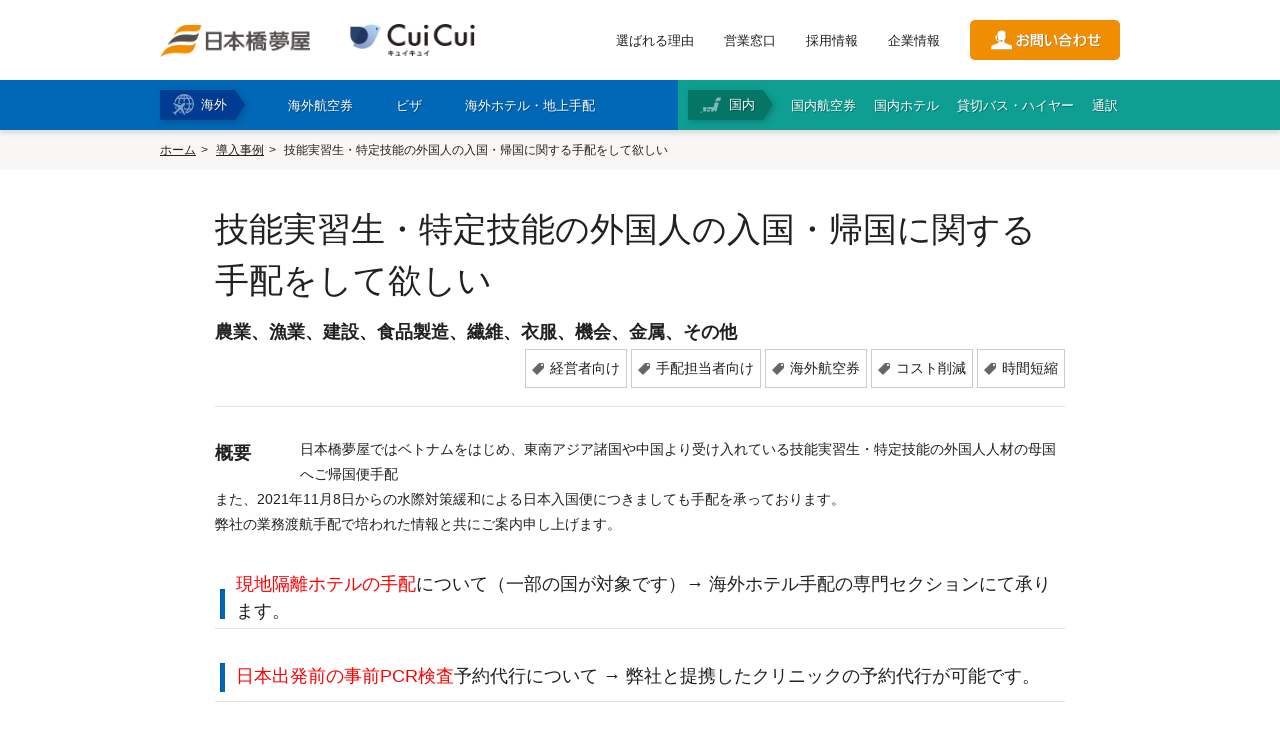

--- FILE ---
content_type: text/html
request_url: https://www.tokutenryoko.com/casestudy/detail/17
body_size: 11268
content:
  <!DOCTYPE html>
<!--[if lt IE 7 ]> <html lang="ja" class="ie6 ielt8"> <![endif]-->
<!--[if IE 7 ]>    <html lang="ja" class="ie7 ielt8"> <![endif]-->
<!--[if IE 8 ]>    <html lang="ja" class="ie8"> <![endif]-->
<!--[if (gte IE 9)|!(IE)]><!-->
<html lang="ja">
<!--<![endif]-->

<head>
  <meta charset="UTF-8">

<head>
  <!-- ここにGTMのheadタグ用スクリプトを貼り付け -->
  <script>
    (function(w,d,s,l,i){w[l]=w[l]||[];w[l].push({'gtm.start':
    new Date().getTime(),event:'gtm.js'});var f=d.getElementsByTagName(s)[0],
    j=d.createElement(s),dl=l!='dataLayer'?'&l='+l:'';j.async=true;j.src=
    'https://www.googletagmanager.com/gtm.js?id='+i+dl;f.parentNode.insertBefore(j,f);
    })(window,document,'script','dataLayer','GTM-5HX9V2L');
  </script>




  <meta name="viewport" content="width=1024">  <meta http-equiv="X-UA-Compatible" content="IE=edge">
  <meta name="description" content="日本橋夢屋ではベトナムをはじめ、東南アジア諸国や中国より受け入れている外国人技能実習生の母国へご帰国手配も手配させていただいております。">
  <meta name="keywords" content="外国人技能実習生、技能実習生、ベトナム、中国、日本橋夢屋、航空券、国際線、特定技能、水際対策、PCR検査、陰性証明">
  <meta name="format-detection" content="telephone=no">

  <!--Facebook -->
      <meta property="og:type" content="article">
    <meta property="og:title" content="技能実習生・特定技能の外国人の入国・帰国に関する手配をして欲しい | 日本橋夢屋">
  <meta property="og:url" content="https://www.tokutenryoko.com/casestudy/detail/17">
  <meta property="og:image" content="https://www.tokutenryoko.com/common/img/thumb_fb.jpg">
  <meta property="og:description" content="日本橋夢屋ではベトナムをはじめ、東南アジア諸国や中国より受け入れている外国人技能実習生の母国へご帰国手配も手配させていただいております。">
  <meta property="og:site_name" content="株式会社日本橋夢屋">
  <!--end -->

  <title>
    技能実習生・特定技能の外国人の入国・帰国に関する手配をして欲しい | 日本橋夢屋  </title>
  <link href="/common/css/common.css" rel="stylesheet" media="all">
  <link href="/common/css/style.css" rel="stylesheet" media="all">
  <link href="/casestudy/css/style.css" rel="stylesheet" media="all">  <script src="//ajax.googleapis.com/ajax/libs/jquery/1.8.3/jquery.min.js"></script>
  <!--<script src="/common/js/lib/jquery.neumenu.js"></script>-->
  <script src="/common/js/app.js"></script>
  <!--[if lt IE 9]><script src="/common/js/lib/html5shiv-printshiv.js"></script><![endif]-->
  <script src="/common/js/lib/jquery.neumenu.js"></script>
  <script type="text/javascript" src="//webfont.fontplus.jp/accessor/script/fontplus.js?AoLijhqMriI%3D&aa=1" charset="utf-8"></script>
  <link rel="shortcut icon" href="/common/img/favicon.ico">

<!-- Google Analytics -->
  <script>
    (function(i, s, o, g, r, a, m) {
      i['GoogleAnalyticsObject'] = r;
      i[r] = i[r] || function() {
        (i[r].q = i[r].q || []).push(arguments)
      }, i[r].l = 1 * new Date();
      a = s.createElement(o),
        m = s.getElementsByTagName(o)[0];
      a.async = 1;
      a.src = g;
      m.parentNode.insertBefore(a, m)
    })(window, document, 'script', '//www.google-analytics.com/analytics.js', 'ga');

    ga('create', 'UA-38653308-1', 'auto', {
      'siteSpeedSampleRate': 10
    });
    ga('send', 'pageview');
  </script>
<!-- End Google Analytics -->

  <!-- Google tag (gtag.js) -->
<script async src="https://www.googletagmanager.com/gtag/js?id=G-PVF6MDQC64"></script>
<script>
  window.dataLayer = window.dataLayer || [];
  function gtag(){dataLayer.push(arguments);}
  gtag('js', new Date());

  gtag('config', 'G-PVF6MDQC64');
</script>

  <script type="text/javascript">
    if (document.referrer.match(/google\.(com|co\.jp)/gi) && document.referrer.match(/cd/gi)) {
      var myString = document.referrer;
      var r = myString.match(/cd=(.*?)&/);
      var rank = parseInt(r[1]);
      var kw = myString.match(/q=(.*?)&/);
      if (kw[1].length > 0) {
        var keyWord = decodeURI(kw[1]);
      } else {
        keyWord = "(not provided)";
      }

      var p = document.location.pathname;
      ga('send', 'event', 'RankTracker', keyWord, p, rank, true);
    }
  </script>
</head>

<body id="casestudy-detail">

<!-- Google Tag Manager (noscript) -->
<noscript>
  <iframe src="https://www.googletagmanager.com/ns.html?id=GTM-5HX9V2L"
  height="0" width="0" style="display:none;visibility:hidden"></iframe>
</noscript>
<!-- End Google Tag Manager (noscript) -->


  <div id="fb-root"></div>
  <script>
    (function(d, s, id) {
      var js, fjs = d.getElementsByTagName(s)[0];
      if (d.getElementById(id)) return;
      js = d.createElement(s);
      js.id = id;
      js.async = true;
      js.src = "//connect.facebook.net/ja_JP/sdk.js#xfbml=1&version=v2.3";
      fjs.parentNode.insertBefore(js, fjs);
    }(document, 'script', 'facebook-jssdk'));
  </script>

  
  <header class="head">
    <div class="head__cont">
      <div class="head__contInner">
        <div class="head__logoWrap">
          <h1 class="head__logo"><a href="/"><img src="/common/img/logo.png" alt="" width="150"></a></h1>
          <p class="head__logo"><a href="https://www.nyytour.com/" target="_blank"><img src="/common/img/cui_cui_logo_270_70.png" alt="" width="125"></a></p>
        </div>
        <div class="head__linkWrap">
                      <ul class="head__utility">
              <li><a href="/reason/">選ばれる理由</a></li>
              <li><a href="/location/">営業窓口</a></li>
              <li><a href="/company/recruit/">採用情報</a></li>
              <li><a href="/company/">企業情報</a></li>
            </ul>
                    <p class="head__btnContact"><a href="/contact/"><img src="/common/img/btn_contact.png" alt="お問い合わせ" width="150"></a></p>
        </div>
        <div class="head__menuBtn">
          <span class="head__menuBtnBar"></span>
          <span class="head__menuBtnBar"></span>
          <span class="head__menuBtnBar"></span>
          <span class="head__menuBtnTxt -menu">MENU</span>
          <span class="head__menuBtnTxt -close">CLOSE</span>
        </div>
      </div>
    </div>
    <div class="head__menu">
      <div class="head__menuInner">
        <div class="head__menuCont -overseas">
          <h2 class="head__menuTtl">海外</h2>
          <ul class="head__menuNav">
            <li class="abroad"><a href="/service/airticket/"><span>海外航空券</span></a></li>
            <li class="abroad" id="btn-visa">
              <a href="/service/visa/"><span>ビザ</span></a>
              <div class="visa-select-list-wrap" id="navi-visa">
                <div class="visa-select-list">
                  <div class="fbox">
                    <div class="visa-select-box">
	<p class="visa-select-sttl">アジア</p>
	<ul>
		<li>■<a href="/service/visa/2">インド</a></li>
		<li>・<a href="/service/visa/3">業務・商用ビザ</a></li>
		<li>・<a href="/service/visa/133">長期就労ビザ</a></li>
		<li>・<a href="/service/visa/155">就労者家族ビザ</a></li>
    <li>・<a href="/service/visa/180">e-VISA（オンラインビザ）</a></li>
		<li>■<a href="/service/visa/4">インドネシア</a></li>
    <li>・<a href="/service/visa/73">e-VOA（到着時訪問ビザ）</a></li>
		<li>■<a href="/service/visa/71">韓国</a></li>
		<li>・<a href="/service/visa/141">短期訪問ビザ（C-3-1）</a></li>
		<li>・<a href="/service/visa/143">一般商用ビザ（C-3-4）</a></li>
		<li>・<a href="/service/visa/146">短期就業ビザ（C-4）</a></li>
		<li>・<a href="/service/visa/150">韓国語研修ビザ（D-4-1）</a></li>
		<li>・<a href="/service/visa/153">駐在ビザ（D-7）</a></li>
		<li>・<a href="/service/visa/171">企業投資ビザ（D-8）</a></li>
    <li>・<a href="/service/visa/185">同伴家族ビザ（F-3）</a></li>
    <li>・<a href="/service/visa/186">K-ETA（電子渡航認証）</a></li>
		<li>■<a href="/service/visa/6">カンボジア</a></li>
		<li>・<a href="/service/visa/156">業務・商用ビザ</a></li>
    <li>・<a href="/service/visa/181">e-VISA（オンラインビザ）</a></li>
		<li>■<a href="/service/visa/42">シンガポール</a></li>
		<li>・<a href="/service/visa/157">入国ビザ</a></li>
		<li>■<a href="/service/visa/8">スリランカ</a></li>
		<li>・<a href="/service/visa/136">訪問ビザ</a></li>
    <li>・<a href="/service/visa/184">ETA（電子渡航認証）</a></li>
		<li>■<a href="/service/visa/12">タイ</a></li>
		<li>・<a href="/service/visa/14">ビジネス訪問ビザ</a></li>
    <li>・<a href="/service/visa/74">就労ビザ</a></li>
    <li>・<a href="/service/visa/152">就労者家族ビザ</a></li>
    <li>・<a href="/service/visa/182">留学ビザ</a></li>
    <li>・<a href="/service/visa/183">DTVビザ</a></li>
		<li>■<a href="/service/visa/72">台湾</a></li>
		<li>・<a href="/service/visa/142">停留ビザ（業務）</a></li>
		<li>・<a href="/service/visa/151">居留ビザ（雇用・投資）</a></li>
		<li>■<a href="/service/visa/9">中国</a></li>
		<li>・<a href="/service/visa/10">交流・訪問・視察ビザ（F）</a></li>
		<li>・<a href="/service/visa/11">商業・貿易ビザ（M）</a></li>
		<li>・<a href="/service/visa/65">就労ビザ（Z）</a></li>
		<li>・<a href="/service/visa/131">随行家族ビザ（S1/S2）</a></li>
		<li>・<a href="/service/visa/148">長期留学ビザ（X1）</a></li>
		<li>・<a href="/service/visa/149">アポスティーユ（外務省証明）</a></li>
		<li>■<a href="/service/visa/48">ネパールビザ</a></li>
		<li>■<a href="/service/visa/15">パキスタン</a></li>
    <li>・<a href="/service/visa/187">e-VISA（オンラインビザ）</a></li>
		<li>■<a href="/service/visa/16">バングラデシュビザ</a></li>
    <li>■<a href="/service/visa/51">フィリピン</a></li>
		<li>・<a href="/service/visa/175">e-VISA（オンラインビザ）</a></li>
		<li>■<a href="/service/visa/88">ブルネイ</a></li>
		<li>■<a href="/service/visa/18">ベトナム</a></li>
		<li>・<a href="/service/visa/145">企業訪問・業務ビザ（DN）</a></li>
		<li>・<a href="/service/visa/147">就労ビザ（LD）</a></li>
    <li>・<a href="/service/visa/160">家族帯同ビザ（TT）</a></li>
    <li>・<a href="/service/visa/170">e-VISA（オンラインビザ）</a></li>
    <li>・<a href="/service/visa/179">書類認証（大使館証明）</a></li>
		<li>■<a href="/service/visa/86">香港</a></li>
		<li>■<a href="/service/visa/56">マレーシア</a></li>
		<li>・<a href="/service/visa/132">e-VISA（オンラインビザ）</a></li>
		<li>・<a href="/service/visa/19">ミャンマービザ（大使館）</a></li>
		<li>・<a href="/service/visa/135">ミャンマー eVISA</a></li>
    <li>■<a href="/service/visa/174">モルディブビザ</a></li>
		<li>■<a href="/service/visa/57">モンゴルビザ</a></li>
		<li>■<a href="/service/visa/59">ラオス</a></li>
	</ul>
</div>

<div class="visa-select-box">
	<p class="visa-select-sttl">中東</p>
	<ul>
		<li>・<a href="/service/visa/21">アラブ首長国連邦ビザ</a></li>
		<li>・<a href="/service/visa/82">イエメンビザ</a></li>
		<li>・<a href="/service/visa/24">イスラエルビザ</a></li>
		<li>・<a href="/service/visa/25">イラクビザ</a></li>
		<li>・<a href="/service/visa/26">イランビザ</a></li>
		<li>・<a href="/service/visa/29">オマーンビザ</a></li>
		<li>・<a href="/service/visa/31">カタールビザ</a></li>
		<li>・<a href="/service/visa/36">クウェートビザ</a></li>
		<li>・<a href="/service/visa/7">サウジアラビアビザ</a></li>
		<li>・<a href="/service/visa/79">トルコビザ</a></li>
		<li>・<a href="/service/visa/50">バーレーンビザ</a></li>
		<li>・<a href="/service/visa/58">ヨルダンビザ</a></li>
		<li>・<a href="/service/visa/63">レバノンビザ</a></li>
	</ul>
  <p class="visa-select-sttl subnav-europe">欧州</p>
  <ul>
    <li>・<a href="/service/visa/110">アイスランドビザ</a></li>
    <li>・<a href="/service/visa/169">アイルランドビザ</a></li>
    <li>・<a href="/service/visa/164">アゼルバイジャンビザ</a></li>
    <li>・<a href="/service/visa/165">アルメニアビザ</a></li>
    <li>・<a href="/service/visa/107">イタリアビザ</a></li>
    <li>・<a href="/service/visa/102">ウクライナビザ</a></li>
    <li>・<a href="/service/visa/27">ウズベキスタンビザ</a></li>
    <li>■<a href="/service/visa/104">英国 ETA/ビザ情報</a></li>
    <li>・<a href="/service/visa/177">英国 ETA申請</a></li>
    <li>・<a href="/service/visa/109">エストニアビザ</a></li>
    <li>・<a href="/service/visa/111">オランダビザ</a></li>
    <li>・<a href="/service/visa/67">オーストリアビザ</a></li>
    <li>・<a href="/service/visa/30">カザフスタンビザ</a></li>
    <li>・<a href="/service/visa/112">ギリシャビザ</a></li>
    <li>・<a href="/service/visa/89">キルギスビザ</a></li>
    <li>・<a href="/service/visa/105">クロアチアビザ</a></li>
    <li>・<a href="/service/visa/130">ジョージアビザ</a></li>
    <li>・<a href="/service/visa/113">スイスビザ</a></li>
    <li>・<a href="/service/visa/114">スウェーデンビザ</a></li>
    <li>・<a href="/service/visa/115">スペインビザ</a></li>
    <li>・<a href="/service/visa/116">スロバキアビザ</a></li>
    <li>・<a href="/service/visa/117">スロベニアビザ</a></li>
    <li>・<a href="/service/visa/172">セルビアビザ</a></li>
    <li>・<a href="/service/visa/75">タジキスタンビザ</a></li>
    <li>・<a href="/service/visa/46">チェコビザ</a></li>
    <li>・<a href="/service/visa/118">デンマークビザ</a></li>
    <li>・<a href="/service/visa/119">ドイツビザ</a></li>
    <li>・<a href="/service/visa/77">トルクメニスタンビザ</a></li>
    <li>・<a href="/service/visa/120">ノルウェービザ</a></li>
    <li>・<a href="/service/visa/121">ハンガリービザ</a></li>
    <li>・<a href="/service/visa/122">フィンランドビザ</a></li>
    <li>・<a href="/service/visa/106">フランスビザ</a></li>
    <li>・<a href="/service/visa/168">ブルガリアビザ</a></li>
    <li>・<a href="/service/visa/53">ベラルーシビザ</a></li>
    <li>・<a href="/service/visa/124">ベルギービザ</a></li>
    <li>・<a href="/service/visa/125">ポルトガルビザ</a></li>
    <li>・<a href="/service/visa/68">ポーランド</a></li>
    <li>・<a href="/service/visa/127">マルタビザ</a></li>
    <li>・<a href="/service/visa/60">ラトビアビザ</a></li>
    <li>・<a href="/service/visa/61">リトアニアビザ</a></li>
    <li>・<a href="/service/visa/128">リヒテンシュタインビザ</a></li>
    <li>・<a href="/service/visa/129">ルクセンブルクビザ</a></li>
    <li>・<a href="/service/visa/176">ルーマニアビザ</a></li>
    <li>・<a href="/service/visa/20">ロシアビザ</a></li>
  </ul>
</div>

<div class="subnav-colwrap fbox">
  <div class="visa-select-box col2-list">
    <p class="visa-select-sttl">アフリカ</p>
    <ul class="subnav-colwrap-collist">
      <li>・<a href="/service/visa/22">アルジェリアビザ</a></li>
      <li>・<a href="/service/visa/23">アンゴラビザ</a></li>
      <li>・<a href="/service/visa/35">ウガンダビザ</a></li>
      <li>・<a href="/service/visa/28">エジプトビザ</a></li>
      <li>・<a href="/service/visa/37">エチオピアビザ</a></li>
      <li>・<a href="/service/visa/163">エリトリアビザ</a></li>
      <li>・<a href="/service/visa/32">ガボンビザ</a></li>
      <li>・<a href="/service/visa/99">カメルーンビザ</a></li>
      <li>・<a href="/service/visa/33">ガーナビザ</a></li>
      <li>・<a href="/service/visa/139">ギニアビザ</a></li>
      <li>・<a href="/service/visa/39">ケニアビザ（大使館）</a></li>
      <li>・<a href="/service/visa/137">ケニア（eVISA）</a></li>
      <li>・<a href="/service/visa/40">コモロビザ</a></li>
      <li>・<a href="/service/visa/41">コンゴ共和国ビザ</a></li>
      <li>・<a href="/service/visa/66">コンゴ民主共和国ビザ</a></li>
      <li>・<a href="/service/visa/97">コートジボワールビザ</a></li>
      <li>・<a href="/service/visa/70">ザンビアビザ</a></li>
      <li>・<a href="/service/visa/101">ジブチビザ</a></li>
      <li>・<a href="/service/visa/43">ジンバブエビザ</a></li>
      <li>・<a href="/service/visa/44">スーダンビザ</a></li>
      <li>・<a href="/service/visa/64">セネガルビザ</a></li>
      <li>・<a href="/service/visa/45">タンザニアビザ</a></li>
      <li>・<a href="/service/visa/90">チュニジアビザ</a></li>
      <li>・<a href="/service/visa/138">トーゴビザ</a></li>
      <li>・<a href="/service/visa/47">ナイジェリアビザ</a></li>
      <li>・<a href="/service/visa/103">ナミビアビザ</a></li>
      <li>・<a href="/service/visa/158">ニジェールビザ</a></li>
      <li>・<a href="/service/visa/52">ブルキナファソビザ</a></li>
      <li>・<a href="/service/visa/69">ベナンビザ</a></li>
      <li>・<a href="/service/visa/159">ボツワナビザ</a></li>
      <li>・<a href="/service/visa/55">マダガスカルビザ</a></li>
      <li>・<a href="/service/visa/84">マラウイビザ</a></li>
      <li>・<a href="/service/visa/161">マリビザ</a></li>
      <li>・<a href="/service/visa/162">南アフリカビザ</a></li>
      <li>・<a href="/service/visa/34">モザンビークビザ</a></li>
      <li>・<a href="/service/visa/100">モロッコビザ</a></li>
      <li>・<a href="/service/visa/76">モーリタニアビザ</a></li>
      <li>・<a href="/service/visa/62">ルワンダビザ</a></li>
    </ul>
  </div>

  <div class="subnav-colwrap-sub fbox mt15">

    <div class="visa-select-box">
      <p class="visa-select-sttl">北中米・カリブ</p>
      <ul>
        <li>■<a href="/service/visa/167">アメリカ ESTA/ビザ情報</a></li>
        <li>・<a href="/service/visa/1">アメリカ ESTA（電子渡航認証）</a></li>
        <li>・<a href="/service/visa/166">アメリカビザ</a></li>
        <li>・<a href="/service/visa/85">カナダビザ・ETA</a></li>
        <li>・<a href="/service/visa/38">キューバビザ</a></li>
        <li>・<a href="/service/visa/94">ジャマイカビザ</a></li>
        <li>・<a href="/service/visa/95">ニカラグアビザ</a></li>
        <li>・<a href="/service/visa/87">パナマビザ</a></li>
        <li>・<a href="/service/visa/80">コスタリカビザ</a></li>
        <li>・<a href="/service/visa/81">メキシコビザ</a></li>
      </ul>

      <p class="visa-select-sttl mt15">大洋州</p>
      <ul>
        <li>・<a href="/service/visa/5">オーストラリアビザ（ETAS）</a></li>
        <li>・<a href="/service/visa/49">パプアニューギニアビザ</a></li>
      </ul>
    </div>


    <div class="visa-select-box last">
      <p class="visa-select-sttl">南米</p>
      <ul>
        <li>・<a href="/service/visa/96">アルゼンチンビザ</a></li>
        <li>・<a href="/service/visa/98">ウルグアイビザ</a></li>
        <li>・<a href="/service/visa/108">エクアドルビザ</a></li>
        <li>・<a href="/service/visa/126">チリビザ</a></li>
        <li>・<a href="/service/visa/17">ブラジルビザ（東京）</a></li>
        <li>・<a href="/service/visa/78">ブラジルビザ（名古屋）</a></li>
        <li>・<a href="/service/visa/134">ブラジル（e-VISA）</a></li>
        <li>・<a href="/service/visa/83">ペルービザ</a></li>
        <li>・<a href="/service/visa/54">ボリビアビザ</a></li>
      </ul>

      <p class="visa-select-sttl mt15">その他</p>
      <ul>
        <li>■<a href="/service/visa/173">APECビジネストラベルカード</a></li>
      </ul>
    </div>
  
  </div>

</div>                  </div>
                  <ul class="dropdown-btn fbox">
                    <li class="btn-fl"><a href="/service/visa/">ビザトップ</a></li>
                    <li class="btn-fr"><a href="/service/visa/list/">ビザ要否一覧</a></li>
                  </ul>
                </div>
              </div>
            </li>
            <li class="abroad"><a href="/service/hotel/"><span>海外ホテル・地上手配</span></a></li>
                      </ul>
        </div>
        <div class="head__menuCont -domestic">
          <h2 class="head__menuTtl">国内</h2>
          <ul class="head__menuNav">
            <li><a href="/service/domestic/airticket/"><span>国内航空券</span></a></li>
            <li><a href="/service/domestic/hotel/"><span>国内ホテル</span></a></li>
            <li><a href="/service/domestic/bus/"><span>貸切バス・ハイヤー</span></a></li>
            <li><a href="/service/domestic/interpretation/"><span>通訳</span></a></li>
          </ul>
        </div>
      </div>
    </div>
    <div class="head__menuCont sp-item">
      		<div class="naviBlock">
			<div class="naviBlock__cont -overseas">
				<h3 class="naviBlock__ttl"><span>海外手配</span></h3>
				<ul class="naviBlock__list">
					<li><a href="/service/airticket/">海外航空券<br class="sp-item"><span>（日本発・海外発・世界一周）</spa></a></li>
					<li><a href="/service/visa/">商用・就労ビザ</a></li>
					<li><a href="/service/hotel/">ホテル・専用車・<br class="sp-item">通訳・ガイド</a></li>
										<li><a href="/service/option/">保険・Wi-Fiレンタル</a></li>
					<li class="w100"><a href="/service/" class="-index">海外手配トップ</a></li>
				</ul>
			</div>
			<div class="naviBlock__cont -domestic">
				<h3 class="naviBlock__ttl"><span>国内手配</span></h3>
				<ul class="naviBlock__list">
					<li><a href="/service/domestic/airticket/">航空券</a></li>
					<li><a href="/service/domestic/hotel/">ホテル・会議室</a></li>
					<li><a href="/service/domestic/bus/">貸切バス・ハイヤー</a></li>
					<li><a href="/service/domestic/interpretation/">通訳・ガイド</a></li>
					<li><a href="/service/domestic/trip/">視察旅行・研修旅行</a></li>
					<li><a href="/service/domestic/" class="-index">国内手配トップ</a></li>
				</ul>
			</div>
		</div>

      <div class="naviBlock__cont -utility">
        <ul class="naviBlock__list">
          <li><a href="/reason/">選ばれる理由</a></li>
          <li><a href="/location/">営業窓口</a></li>
          <li><a href="/company/recruit/">採用情報</a></li>
          <li><a href="/company/">企業情報</a></li>
        </ul>
      </div>

      <div class="head__menuContContactBtn"><a href="/contact/"><span>お問合わせ</span></a>
      </div>


    </div>
  </header>

  <div id="contents-wrap">


<div id="topicpath-wrap">
	<ul id="topicpath">
		<li><a href="/">ホーム</a></li>
		<li><a href="/casestudy/">導入事例</a></li>
        <li><strong>技能実習生・特定技能の外国人の入国・帰国に関する手配をして欲しい</strong></li>
	</ul>
<!--//#topicpath-wrap --></div>

<div id="contents" class="full cate-top casestudy-detail-cms">


	<article class="main">

		<section class="w850">

		<article>
				<header class="case ttl-head">
					<h1>技能実習生・特定技能の外国人の入国・帰国に関する手配をして欲しい</h1>
					<div class="fbox">
						<p class="fl">農業、漁業、建設、食品製造、繊維、衣服、機会、金属、その他</p>
						<ul class="fr">
														<li><p>経営者向け</p></li>
														<li><p>手配担当者向け</p></li>
														<li><p>海外航空券</p></li>
														<li><p>コスト削減</p></li>
														<li><p>時間短縮</p></li>
													</ul>
					</div>
				</header>

				<div class="fbox outline">
					<p class="fl">概要</p>
					<p class="fr"><p>日本橋夢屋ではベトナムをはじめ、東南アジア諸国や中国より受け入れている技能実習生・特定技能の外国人人材の母国へご帰国便手配<br />
また、2021年11月8日からの水際対策緩和による日本入国便につきましても手配を承っております。<br />
弊社の業務渡航手配で培われた情報と共にご案内申し上げます。</p>

<h3><span style="color:#FF0000;">現地隔離ホテルの手配</span>について（一部の国が対象です）&rarr; 海外ホテル手配の専門セクションにて承ります。</h3>

<h3><span style="color:#FF0000;">日本出発前の事前PCR検査</span>予約代行について &rarr; 弊社と提携したクリニックの予約代行が可能です。</h3>

<h3><span style="color:#FF0000;">航空会社の運航情報</span>について &rarr; 現在、ベトナム行きは定期旅客運航便が再開されておりませんが、他の国では運航が再開しております。ベトナム発の運航便は手配可能となりますのでお問い合わせいただきましたら、専門セクションより無料でお見積りを承ります。</h3>

<h3><span style="color:#FF0000;">日本到着後の待機宿泊施設・地上手配</span>について &rarr; 国内手配専門のセクションにて承ります。</h3>

<p>&nbsp;</p>
</p>
				</div>


				<div class="task-box fbox">
					<div class="task-box-sttl"><p>お客様の<br><span>条件</span></p></div>
					<div class="task-box-txt">

<h4>・先の航空券を購入したが、最終的に運休となってしまい、払戻しを依頼しているがなかなか返金がされず、他に新しく航空券を購入する必要があり困っている。</h4>

<h4>・航空券を購入後、急遽体調不良となってしまい出発日を変更したが変更費用と出発日間際の手配となったため航空券代の差額が高額となってしまった。</h4>

<h4>・入国リストや活動報告書作成のために手配するフライトを相談したい。</h4>

<h4>・日本入国便の価格が高額になる懸念があるので早く座席を確保したい。</h4>

					</div><!-- .task-box-txt -->
				</div>
				<span class="allow"><img src="/casestudy/img/allow1.png"></span>


				<div class="answer-box fbox">
                	<p id="answer-bg"><img src="/casestudy/css/img/answer-bg.png" alt=""/></p>
					<div class="answer-box-sttl"><p>夢屋からの<br><span>ご提案</span></p></div>
					<div class="answer-box-txt">

<p>弊社では技能実習生・特定技能の外国人の皆様を日本への入国便・ご帰国便につきまして、航空会社と連携してお客様のご要望に沿った手配をする事が可能です。<br />
<strong>航空券の価格のみではなくご渡航者様の変更、発券期限など利便性をご提供致します。</strong></p>
						
                        <div class="estimate">

<p><span style="font-size:14px;">また、確保した座席を最大限有効にご利用できるよう航空会社に相談しご要望の手配となるよう協力させていただきます。</span></p>

						</div>
					</div><!-- .answer-box-txt -->
				</div>
				<span class="allow"><img src="/casestudy/img/allow2.png"></span>


				<div class="result-box">

<p><span style="font-size:16px;">詳細につきましては、弊社までお問い合わせください。ご連絡をお待ちしております。</span></p>

				</div>

		</article>
		</section>

	</article><!-- .main -->

	<article class="other-case">
		<h2>その他のケーススタディ</h2>
				<ul class="other-case-list">
			<li class="boxTarget">
				<p class="ttl"><img src="/casestudy/1/img/ttl.gif"></p>
				<p class="img"><img src="/casestudy/1/img/img1.png"></p>
				<p class="txt"><a href="/casestudy/1/">｢ビザ申請サポート｣で間接費を削減！書類の不備と不安を解消。</a></p>
				<ul class="check">
					<li>手配担当者</li>
					<li>ビザ</li>
					<li>時間短縮</li>
					<li>コスト削減</li>
				</ul>
			</li>
			<li class="boxTarget">
				<p class="ttl"><img src="/casestudy/2/img/ttl.gif"></p>
				<p class="img"><img src="/casestudy/2/img/img1.png"></p>
				<p class="txt"><a href="/casestudy/2/">｢取消料100％｣の航空券キャンセルで発生していた損失を最小化！</a></p>
				<ul class="check">
					<li>経営者向け</li>
					<li>航空券</li>
					<li>コスト削減</li>
					<li>リスク最小化</li>
				</ul>
			</li>
			<li class="boxTarget">
				<p class="ttl"><img src="/casestudy/3/img/ttl.gif"></p>
				<p class="img"><img src="/casestudy/3/img/img1.png"></p>
				<p class="txt"><a href="/casestudy/3/">｢緊急時の海外ホテル予約｣も、専門家が現地払いで即手配。</a></p>
				<ul class="check">
					<li>出張者向け</li>
					<li>海外ホテル</li>
					<li>サポート</li>
				</ul>
			</li>
		</ul>
	</article>

	<article class="btn-back">
		<a class="icon-left btn01" href="/casestudy/">導入事例トップ</a>
	</article>

<!--//.contents --></div>

<!--///// footer start -->

  <!-- 最上部に貼り付け（可能なら <body> 直後） -->
<noscript>
  <iframe src="https://www.googletagmanager.com/ns.html?id=GTM-5HX9V2L"
  height="0" width="0" style="display:none;visibility:hidden"></iframe>
</noscript>




  <div class="inquiryBlock">
    <div class="inquiryBlock__inner">
      <div class="inquiryBlock__cont">
        <h2 class="inquiryBlock__ttl">企業・官公庁・学校・旅行会社 向け</h2>
        <h3 class="inquiryBlock__boxTtl">お取り引き全般の商談</h3>
        <p class="inquiryBlock__boxTxt">見積依頼方法から手配、お支払いまでの全般の流れ、取扱商品、<br />
        サービス全般のご説明や契約等について、営業担当が承ります。</p>
        <ul class="inquiryBlock__linkWrap inquiryBlock__spfull">
         <li class="inquiryBlock__link"><a href="/contact/inquiry/" class="-contact" target="_blank">商談のお申し込み<br />企業・官公庁・学校</a></li>
         <li class="inquiryBlock__link"><a href="/contact/inquiry/" class="-contact" target="_blank">商談のお申し込み<br />旅行会社</a></li>
        </ul>
        <h3 class="inquiryBlock__boxTtl">お問い合わせフォーム</h3>
        <p class="inquiryBlock__boxTxt">お見積り、お問い合わせは専門スタッフが承ります。<br />
        お問い合わせの前にご確認ください。<a href="/qa/">よくあるご質問</a></p>
        <ul class="inquiryBlock__linkWrap inquiryBlock__spfull">
          <li class="inquiryBlock__link"><a href="/contact/estimate/" target="_blank">海外渡航｜お問い合わせ<br />企業・団体・旅行会社</a></li>
          <li class="inquiryBlock__link"><a href="/contact/estimate-domestic/" target="_blank">国内旅行｜お問い合わせ<br />企業・団体・旅行会社</a></li>
        </ul>
      </div>
      <div class="inquiryBlock__cont">
        <h2 class="inquiryBlock__ttl">お知らせ</h2>
        <h3 class="inquiryBlock__boxTtl">『CuiCui』（キュイキュイ）</h3>
        <p class="inquiryBlock__boxTxt">弊社が運営する海外ツアーブランド<br />
        <a href="https://www.nyytour.com/">『CuiCui』</a>は フランス語で　はいチーズ！　の意味。<br />
        <br />
        皆を笑顔に変える魔法の言葉です。<br />
        家族、友達、恋人と…旅先で一緒に<br />
        一生残る大切な楽しい思い出を作りませんか。<br />
        <br />
        <a href="https://www.nyytour.com/" target="_blank"><img src="/common/img/cui_cui_logo_108_28.png" width="108" height="28" alt=""></a></p>
        <h3 class="inquiryBlock__boxTtl">メールマガジン登録</h3>
        <p class="inquiryBlock__boxTxt">渡航に役立つメールマガジン登録は下記のフォームよりご連絡ください。</p>
        <ul class="inquiryBlock__linkWrap inquiryBlock__spfull">
          <li class="inquiryBlock__link"><a href="/contact/mailmagazine/" class="-mailmag" target="_blank">メールマガジン登録</a></li>
        </ul>
      </div>
    </div>
  </div>
<div id="footer-wrap">
  <footer>
    <div id="footer-up" class="fbox">
      <div id="fnav-wrap" class="pc-item">
        <div class="fnav-box">
          <h2><a href="/reason/"><span class="fnav-parent-ttl icon-right">選ばれる理由</span></a></h2>
        </div>
        <div class="fnav-box">
          <h2><a href="/service/"><span class="fnav-parent-ttl icon-right">サービス</span></a></h2>
          <ul class="fnav-child">
            <li><a href="/service/visa/">ビザ</a></li>
            <li><a href="/service/hotel/">海外ランド・ホテル</a></li>
            <li><a href="/service/airticket/">海外航空券</a></li>
            <li><a href="/service/option/">オプション</a></li>
            <li><a href="/service/onestop/">まとめて依頼する</a></li>
            <li><a href="/service/agent/">エージェントサポート</a></li>
            <li><a href="/service/tour/">海外パッケージツアー</a></li>
            <li><a href="/service/domestic/">国内サービス</a></li>
          </ul>
        </div>
        <div class="fnav-box">
          <h2><a href="/casestudy/"><span class="fnav-parent-ttl icon-right">導入事例</span></a></h2>
          <ul class="fnav-child">
            <li><a href="/casestudy/1/">ケーススタディー1</a></li>
            <li><a href="/casestudy/2/">ケーススタディー2</a></li>
            <li><a href="/casestudy/3/">ケーススタディー3</a></li>
            <!--<li><a href="sample">お客様の声</a></li>-->
          </ul>
        </div>
        <div class="fnav-box">
          <h2><a href="/qa/"><span class="fnav-parent-ttl icon-right">海外出張相談室</span></a></h2>
        </div>
        <div class="fnav-box">
          <h2><a href="/location/"><span class="fnav-parent-ttl icon-right">営業所窓口</span></a></h2>
          <ul class="fnav-child">
            <li><a href="/location/tokyo/"><span>東京</span></a></li>
            <li><a href="/location/nagoya/"><span>名古屋</span></a></li>
            <li><a href="/location/osaka/"><span>関西</span></a></li>
            <li><a href="/location/fukuoka/"><span>福岡</span></a></li>
          </ul>
        </div>
        <div class="fnav-box">
          <h2><a href="/company/"><span class="fnav-parent-ttl icon-right">企業情報</span></a></h2>
          <ul class="fnav-child">
            <li><a href="/company/greeting/"><span>代表あいさつ</span></a></li>
            <li><a href="/company/vision/"><span>ビジョン・ミッション</span></a></li>
            <li><a href="/company/history/"><span>沿革</span></a></li>
            <li><a href="/company/outline/"><span>会社概要</span></a></li>
            <li><a href="/company/society/"><span>社会貢献</span></a></li>
            <li><a href="/company/recruit/">採用情報</a></li>
          </ul>
        </div>
        <!--//#fnav-wrap -->
      </div>
      <div class="fbox">
        <div class="footer-social">
          <ul id="cinfo">
            <li><a href="/news/">海外出張情報</a></li>
            <li><a href="/other/material/">旅行業登録票・約款</a></li>
            <li><a href="/other/privacy/">個人情報保護方針</a></li>
            <li><a href="/other/sitemap/">サイトマップ</a></li>
          </ul>
          <dl class="footer-sns">
            <!--<dt>日本橋夢屋 SNS公式アカウント</dt>-->
            <dd class="fadeover"> <a href="https://www.facebook.com/nihombashiyumeya" target="_blank"><img src="/common/img/icon_facebook.gif" width="46" height="46" alt="Facebook" class="footer-icon-sns"></a> </dd>
            <dd class="fadeover"> <a href="https://twitter.com/yumeya1" target="_blank"><img src="/common/img/icon_x_logo-black.gif" width="46" height="46" alt="twitter" class="footer-icon-sns"></a> </dd>
            <dd class="fadeover"> <a href="https://www.youtube.com/@nihombashiyumeya" target="_blank"><img src="/common/img/icon_youtube.gif" width="46" height="46" alt="Youtube" class="footer-icon-sns"></a> </dd>
            <dd class="fadeover"> <a href="https://www.instagram.com/nyy_travel/" target="_blank"><img src="/common/img/icon_Instagram.gif" width="46" height="46" alt="Instagram" class="footer-icon-sns"></a> </dd>
            <dd class="fadeover"> <a href="https://job.mynavi.jp/25/pc/search/corp112121/outline.html" target="_blank">
<img src="https://job.mynavi.jp/conts/kigyo/2025/logo/banner_logo_195_60.gif" width="90" alt="マイナビ2025" border="0"> </a> </dd>
          </dl>
        </div>
        <div class="footer-mark">
          <ul>
            <li class="fadeover"> <a href="https://www.privacymark.jp/" target="_blank"><img src="/common/img/privacy.gif" width="68" height="68" alt=""></a> </li>
            <li><img src="/common/img/cpi.gif" width="56" height="68" alt=""></li>
          </ul>
        </div>
      </div>
      <!--//#footer-up -->
    </div>
    <p id="copyright"><img src="/common/img/copyright.gif" alt="@Nihombashiyumeya Co. Ltd. All Right Reserved." width="332" height="20"></p>
    <p id="pagetop"><a href="#header-wrap"><span></span></a></p>
  </footer>
</div>
<!--///// footer end -->


<!--//#btn-contact -->



<!--//#contents-wrap -->
</div>
<script type="text/javascript" src="/common/js/common.js" charset="UTF-8"></script>
<script src="https://apis.google.com/js/platform.js" async="async" defer="defer">
  {
    lang: 'ja'
  }
</script>
<form name="pcc" method="post">
  <input type="hidden" name="pccid">
</form>
</body>

</html>


--- FILE ---
content_type: text/css
request_url: https://www.tokutenryoko.com/casestudy/css/style.css
body_size: 3277
content:
@charset "UTF-8";
/**
 * 導入事例
 */
/* ==========================================================================
   導入事例トップ
   ========================================================================== */
#casestudy .cate-top2 h2 {
  text-align: center;
  padding-bottom: 13px;
}
#casestudy .cate-top2 .casestudy-wrap {
  padding: 0 21px;
  margin-top: 40px;
}
#casestudy .cate-top2 .voice-wrapper {
  padding: 0 21px !important;
}
#casestudy .cate-top2 .other-case {
  margin-top: 55px !important;
  margin-bottom: 50px !important;
}
#casestudy .cate-top2 .case-list {
  margin-bottom: 70px;
}
#casestudy .cate-top2 .case-list ul {
  border-top: 1px dashed #bfbfbf;
}
#casestudy .cate-top2 .case-list ul li {
  border-bottom: 1px dashed #bfbfbf;
  padding: 13px 0;
}
#casestudy .cate-top2 .case-list ul li .txt {
  /*width:68%;*/
  float: left;
  width: 98%;
  margin-left: 2%;
  margin-top: 2px;
  font-size: 128.5714285714%;
  font-family: "I-OTF-UDゴ表示Pro M", "IwaUDGoDspPro-M";
}
#casestudy .cate-top2 .case-list ul li ul.check {
  text-align: left !important;
  border-top: none;
  /*float:left !important;
  width:28%;*/
  float: left;
  clear: both;
  width: 98%;
  margin-top: 5px;
  margin-left: 1.5%;
  margin-bottom: -3px;
  letter-spacing: -0.4em;
}
#casestudy .cate-top2 .case-list ul li ul.check li {
  display: inline-block;
  letter-spacing: normal;
  vertical-align: middle;
  *display: inline;
  *zoom: 1;
  font-size: 85%;
  padding: 4px 4px 4px 4px;
  border: 1px solid #ccc;
  margin-left: 5px;
  margin-bottom: 5px;
  /*&:last-child{
  	margin-right: 0;
  }*/
}

@media screen and (max-width: 767px) {
  #casestudy .cate-top2 .casestudy-wrap {
    padding: 0 !important;
    margin-top: 0;
  }
  #casestudy .cate-top2 .voice-wrapper {
    padding: 0 !important;
  }
  #casestudy .cate-top2 .other-case {
    margin-top: 0 !important;
  }
  #casestudy .cate-top2 .case-list ul li .txt {
    width: 95% !important;
    margin-left: 5%;
    float: left;
  }
  #casestudy .cate-top2 .case-list ul li ul.check {
    width: 94% !important;
    margin-right: 0;
    margin-top: 5px;
    float: left;
    margin-left: 3%;
    text-align: left !important;
  }
}
/* ==========================================================================
   お客様の声
   ========================================================================== */
.voice-wrapper {
  padding-top: 21px;
  margin-top: 0px;
  /*border-top: 1px dashed #bfbfbf;*/
}
.voice-wrapper h2 {
  text-align: left !important;
}
.voice-wrapper .voice-box {
  margin-bottom: 21px;
  background: url(img/icon_voice.png) no-repeat 13px 15px;
  background-size: 28px 23px;
  -ms-behavior: url(/common/js/lib/backgroundsize.min.htc);
  width: 24.5%;
  margin-left: 2%;
  float: left;
  /*border-bottom: 1px dashed #bfbfbf;*/
  padding: 2.5% 2% 2.5% 5.5%;
  border-radius: 10px;
  background-color: #f7f7f7;
}
.voice-wrapper .voice-box:first-child {
  margin-left: 0%;
}
.voice-wrapper .voice-box h3 {
  background: none;
  padding: 0;
  margin: 0;
}
.voice-wrapper .voice-box .voice-txt {
  line-height: 1.5;
}
.voice-wrapper .voice-box .voice-hosoku {
  color: #999;
  margin-top: 10px;
  line-height: 1.5;
  text-align: right;
}

@media screen and (max-width: 767px) {
  .main h2 {
    text-align: center !important;
  }

  .voice-wrapper {
    margin: 0px;
    margin-top: -34px;
  }
  .voice-wrapper .voice-box {
    width: 80%;
    padding: 2.5% 5% 2.5% 15%;
    background: url(img/icon_voice.png) no-repeat 13px 15px;
    background-size: 22px 19px;
    background-color: #f7f7f7;
    clear: both;
    margin-left: 0;
  }
  .voice-wrapper .voice-txt {
    padding-top: 10px;
  }
  .voice-wrapper .voice-hosoku {
    font-size: 85.7142857143%;
  }

  .main-txt {
    margin-right: 17px;
    margin-left: 17px;
  }
}
/* ==========================================================================
   お客様の声　詳細
   ========================================================================== */
#voice .voice-box {
  width: 92.5%;
  margin-left: 0%;
}

@media screen and (max-width: 767px) {
  #voice .voice-box {
    width: 80%;
  }
  #voice .voice-wrapper {
    margin-top: 0px;
  }
}
/* ==========================================================================
   ケーススタディ中面
   ========================================================================== */
/* ==========================================================================
   共通
   ========================================================================== */
#casestudy-detail header.case h1 {
  line-height: 1.5;
  margin-bottom: 10px;
}
#casestudy-detail header.case h1 img {
  width: 24%;
  margin-bottom: 20px;
}
#casestudy-detail header.case p.fl {
  font-weight: bold;
  font-size: 128.5714285714%;
}
#casestudy-detail header.case ul.fr li {
  display: inline-block;
  border: 1px solid #ccc;
  padding: 6px;
}
#casestudy-detail header.case ul.fr li p {
  background: url(./img/icon_tag.gif) no-repeat scroll 0 50%;
  background-size: 12px;
  -ms-behavior: url(/common/js/lib/backgroundsize.min.htc);
  padding-left: 18px;
}
#casestudy-detail div.outline p.fl {
  font-weight: bold;
  font-size: 128.5714285714%;
  width: 10%;
}
#casestudy-detail div.outline p.fr {
  width: 90%;
}
#casestudy-detail div.task-box {
  margin-top: 40px;
  border: 3px solid #0068b6;
  padding: 30px 30px 30px 0;
  background: url(./img/task-bg.jpg) no-repeat scroll 98% -20%;
  background-size: 16%;
  -ms-behavior: url(/common/js/lib/backgroundsize.min.htc);
}
#casestudy-detail div.task-box div.task-box-sttl {
  float: left;
  width: 20%;
}
#casestudy-detail div.task-box div.task-box-sttl p {
  text-align: center;
  font-weight: bold;
  color: #0068b6;
  line-height: 1.2;
  font-size: 142.8571428571%;
}
#casestudy-detail div.task-box div.task-box-sttl p span {
  font-size: 200%;
  padding-bottom: 10px;
  border-bottom: 4px solid #0068b6;
}
#casestudy-detail div.task-box div.task-box-txt {
  float: left;
  width: 60%;
  padding-left: 2.8%;
  border-left: 1px solid #aec2d1;
}
#casestudy-detail div.task-box div.task-box-txt h2 {
  text-align: left;
  padding: 0;
  font-size: 142.8571428571%;
}
#casestudy-detail div.task-box div.task-box-txt div.task-box-point {
  margin-top: 15px;
  padding: 15px;
  background-color: #ebf2f7;
}
#casestudy-detail div.task-box div.task-box-txt div.task-box-point img {
  width: 52px;
  margin-bottom: 15px;
}
#casestudy-detail div.task-box div.task-box-txt div.task-box-point ul li {
  color: #0068b6;
  font-weight: bold;
  line-height: 1.4;
  text-indent: -1em;
  margin-left: 1em;
  margin-bottom: 6px;
}
#casestudy-detail div.task-box div.task-box-txt div.task-box-point ul li:last-child {
  margin-bottom: 0;
}
#casestudy-detail div.answer-box {
  margin-top: 40px;
  border: 3px solid #19a99d;
  padding: 30px 30px 30px 0;
  background: url(./img/answer-bg.jpg) no-repeat scroll 99% -10%;
  background-size: 22%;
  -ms-behavior: url(/common/js/lib/backgroundsize.min.htc);
}
#casestudy-detail div.answer-box div.answer-box-sttl {
  float: left;
  width: 20%;
}
#casestudy-detail div.answer-box div.answer-box-sttl p {
  text-align: center;
  font-weight: bold;
  color: #19a99d;
  line-height: 1.2;
  font-size: 142.8571428571%;
}
#casestudy-detail div.answer-box div.answer-box-sttl p span {
  font-size: 200%;
  padding-bottom: 10px;
  border-bottom: 4px solid #19a99d;
}
#casestudy-detail div.answer-box div.answer-box-txt {
  float: left;
  width: 60%;
  padding-left: 2.8%;
  border-left: 1px solid #aec2d1;
}
#casestudy-detail div.answer-box div.answer-box-txt h2 {
  text-align: left;
  padding: 0;
  font-size: 142.8571428571%;
}
#casestudy-detail div.answer-box div.answer-box-txt div.answer-box-point {
  margin-top: 15px;
  padding: 15px;
  background-color: #e8f9f8;
}
#casestudy-detail div.answer-box div.answer-box-txt div.answer-box-point img {
  width: 52px;
  margin-bottom: 15px;
}
#casestudy-detail div.answer-box div.answer-box-txt div.answer-box-point ul li {
  color: #19a99d;
  font-weight: bold;
  line-height: 1.4;
  text-indent: -1em;
  margin-left: 1em;
  margin-bottom: 6px;
}
#casestudy-detail div.answer-box div.answer-box-txt div.answer-box-point ul li:last-child {
  margin-bottom: 0;
}
#casestudy-detail span.allow {
  width: 850px;
  position: absolute;
  margin-top: -10px;
  text-align: center;
}
#casestudy-detail span.allow img {
  width: 8%;
}
#casestudy-detail div.result-box {
  margin-top: 40px;
  background-color: #fffcf7;
  border: 4px solid #f38e00;
  padding: 30px;
  position: relative;
}
#casestudy-detail div.result-box p.result-ttl {
  position: absolute;
  top: -20px;
}
#casestudy-detail div.result-box p.result-ttl img {
  width: 100px;
}
#casestudy-detail div.result-box h2 {
  text-align: center;
}
#casestudy-detail div.result-box h2 span {
  font-size: 150%;
  line-height: 1.4;
}
#casestudy-detail div.result-box p {
  text-align: center;
  font-size: 114.2857142857%;
}
#casestudy-detail div.result-box p img {
  width: 50%;
}
#casestudy-detail div.result-box a {
  color: #f38e00;
}
#casestudy-detail article.other-case {
  width: 960px;
  margin: 0 auto;
  margin-top: 60px;
  padding-bottom: 60px;
  text-align: center;
}
#casestudy-detail article.other-case h2 {
  text-align: left;
}
#casestudy-detail article.btn-back {
  width: 960px;
  margin: 0 auto;
  padding-top: 20px;
  padding-bottom: 30px;
  border-top: 1px solid #E7E1DA;
}

#casestudy-detail .casestudy-detail-cms div.task-box {
  padding: 30px 0 30px 0;
  background: url(./img/task-bg.jpg) no-repeat scroll 98% -8%;
  background-size: 16%;
}
#casestudy-detail .casestudy-detail-cms div.task-box-txt {
  /*width:75% !important;*/
  margin-top: -10px;
}
#casestudy-detail .casestudy-detail-cms div.task-box-txt table {
  margin-top: -5px;
  border: none;
  width: 95%;
}
#casestudy-detail .casestudy-detail-cms div.task-box-txt table th {
  border: none;
  background-color: #FFF;
  text-align: left;
  font-size: 121.4285714286%;
  vertical-align: top;
  width: 36%;
  border-top: 1px solid #e7e1da;
  padding: 18px 10px;
}
#casestudy-detail .casestudy-detail-cms div.task-box-txt table td {
  border: none;
  font-size: 114.2857142857%;
  vertical-align: top;
  width: 64%;
  border-top: 1px solid #e7e1da;
  padding: 18px 10px;
}
#casestudy-detail .casestudy-detail-cms div.task-box-txt table tr:first-child th, #casestudy-detail .casestudy-detail-cms div.task-box-txt table tr:first-child td {
  border-top: none;
}
#casestudy-detail .casestudy-detail-cms div.answer-box {
  padding: 30px 0 30px 0;
  background: none;
  position: relative;
}
#casestudy-detail .casestudy-detail-cms div.answer-box p#answer-bg {
  position: absolute;
  bottom: 0%;
  left: 1%;
}
#casestudy-detail .casestudy-detail-cms div.answer-box p#answer-bg img {
  width: 40%;
  height: auto;
}
#casestudy-detail .casestudy-detail-cms div.answer-box-txt {
  width: 75% !important;
  margin-top: -10px;
}
#casestudy-detail .casestudy-detail-cms div.answer-box-txt p {
  margin-bottom: 13px;
}
#casestudy-detail .casestudy-detail-cms div.answer-box-txt p.sttl {
  font-size: 128.5714285714%;
  font-family: "I-OTF-UDゴ表示Pro M", "IwaUDGoDspPro-M";
  margin-bottom: 0;
}
#casestudy-detail .casestudy-detail-cms div.answer-box-txt ul {
  margin-top: 10px;
  margin-bottom: 5px;
}
#casestudy-detail .casestudy-detail-cms div.answer-box-txt ul li {
  font-size: 128.5714285714%;
  font-family: "I-OTF-UDゴ表示Pro M", "IwaUDGoDspPro-M";
  color: #19a99d;
  position: relative;
  padding-left: 18px;
  line-height: 1.65;
  padding-bottom: 10px;
}
#casestudy-detail .casestudy-detail-cms div.answer-box-txt ul li:after {
  content: "・";
  display: block;
  position: absolute;
  left: 0px;
  top: 1px;
}
#casestudy-detail .casestudy-detail-cms .estimate {
  margin-top: 21px;
  background-color: #e8f9f8;
  padding: 15px 20px 15px 25px;
}
#casestudy-detail .casestudy-detail-cms .estimate p {
  font-size: 92.8571428571%;
  line-height: 1.65;
}
#casestudy-detail .casestudy-detail-cms .estimate p span {
  font-weight: bold;
  font-size: 107.6923076923%;
}
#casestudy-detail .casestudy-detail-cms .estimate p.estimate-sttl {
  font-size: 150%;
  font-family: "I-OTF-UDゴ表示Pro M", "IwaUDGoDspPro-M";
  color: #19a99d;
  margin-bottom: 10px;
}
#casestudy-detail .casestudy-detail-cms .estimate p.estimate-table {
  font-size: 114.2857142857%;
  font-family: "I-OTF-UDゴ表示Pro M", "IwaUDGoDspPro-M";
}
#casestudy-detail .casestudy-detail-cms .result-box h2 {
  padding-bottom: 10px;
  font-size: 214.2857142857%;
}
#casestudy-detail .casestudy-detail-cms .result-box p {
  font-size: 128.5714285714%;
}

@media screen and (max-width: 767px) {
  #casestudy-detail h1 {
    font-size: 157.1428571429%;
  }
  #casestudy-detail h1 p img {
    width: 150px !important;
    height: auto;
    margin-bottom: 10px !important;
  }
  #casestudy-detail header.case p.fl {
    font-size: 100%;
    margin-bottom: 10px;
  }
  #casestudy-detail header.case ul.fr {
    float: left !important;
  }
  #casestudy-detail header.case ul.fr li {
    margin-bottom: 5px;
    font-size: 85.7142857143%;
  }
  #casestudy-detail div.outline p.fl {
    width: 100%;
    margin-top: -10px;
    margin-bottom: 5px;
  }
  #casestudy-detail div.outline p.fr {
    width: 100%;
    font-size: 85.7142857143%;
  }
  #casestudy-detail div.task-box {
    padding: 20px 0 30px 0;
    background: none;
  }
  #casestudy-detail div.task-box div.task-box-sttl {
    width: 100%;
    margin-bottom: 20px;
  }
  #casestudy-detail div.task-box div.task-box-txt {
    width: 90%;
    border: none;
    padding: 0 5%;
    margin-top: 10px;
  }
  #casestudy-detail div.task-box div.task-box-txt h2 {
    line-height: 1.5;
    padding-bottom: 10px;
  }
  #casestudy-detail div.answer-box {
    padding: 20px 0 30px 0;
    background: none;
  }
  #casestudy-detail div.answer-box div.answer-box-sttl {
    width: 100%;
    margin-bottom: 20px;
  }
  #casestudy-detail div.answer-box div.answer-box-txt {
    width: 90%;
    border: none;
    padding: 0 5%;
    margin-top: 10px;
  }
  #casestudy-detail div.answer-box div.answer-box-txt h2 {
    line-height: 1.5;
    padding-bottom: 10px;
  }
  #casestudy-detail div.result-box {
    padding: 5%;
  }
  #casestudy-detail div.result-box p.result-ttl {
    position: absolute;
    top: -20px;
    left: 10px;
  }
  #casestudy-detail div.result-box p.result-ttl img {
    width: 50px;
    height: auto;
  }
  #casestudy-detail div.result-box p {
    font-size: 100%;
    text-align: left;
  }
  #casestudy-detail div.result-box p.result-img {
    text-align: center;
  }
  #casestudy-detail div.result-box p.result-img img {
    width: 85%;
    height: auto;
    text-align: center;
    margin: 0 auto;
  }
  #casestudy-detail div.result-box h2 {
    padding-left: 0;
    font-size: 128.5714285714%;
    padding-bottom: 10px;
    padding-top: 15px;
    text-align: left;
  }
  #casestudy-detail article.other-case {
    width: 100%;
  }
  #casestudy-detail article.other-case h2 {
    padding-left: 21px;
    font-size: 107.1428571429%;
  }
  #casestudy-detail article.btn-back {
    width: 90%;
    margin: 0 auto;
  }
  #casestudy-detail span.allow {
    width: 90%;
    position: absolute;
    margin-top: -10px;
    text-align: center;
  }
  #casestudy-detail span.allow img {
    width: 68px;
    height: 41px;
    margin-left: 0px;
  }
  #casestudy-detail .casestudy-detail-cms div.task-box {
    background: none !important;
  }
  #casestudy-detail .casestudy-detail-cms #answer-bg {
    display: none;
  }
  #casestudy-detail .casestudy-detail-cms div.answer-box-txt {
    width: 90% !important;
  }
}


--- FILE ---
content_type: application/javascript
request_url: https://www.tokutenryoko.com/common/js/app.js
body_size: 8726
content:
/**
 * nbase plugins.js
 *
 * version 1.3.3 (2015/02/06)
 */

(function($) {
    
    var neuqp = {
        imgext : 'gif|jpg|png',     // 画像の拡張子
        
        /**
         * イン画像切替え：初期設定
         */
        inImgInit : function(elms, setting)
        {
            var reg = new RegExp('(' + setting.imgPostfixOff + '|' + setting.imgPostfixIn + ')\.(' + neuqp.imgext + ')$');
            
            elms.find('img').each(function() {
                if (! this.originalSrc) {
                    this.originalSrc = $(this).attr('src').replace(reg, setting.imgPostfixOff + '.' + '$2');
                }
                this.inSrc = $(this).attr('src').replace(reg, setting.imgPostfixIn + '.' + '$2');
            });
        },
        
        /**
         * アコーディオン設定 (初期値)
         */
        accordionOptions : function()
        {
            return {
                speed           : 400,      // 切替え速度
                buttons         : 'dt',     // ボタン
                bodies          : 'dd',     // 表示・非表示させる部分
                hideOthers      : false,    // 表示時、ほかの対象を非表示とするか
                imgPostfixIn    : null,     // in画像のポストフィクス (null のときin画像使用せず)
                imgPostfixOff   : ''        // off画像のポストフィクス
            };
        },
        
        /**
         * アコーディオンを開く
         */
        accordionOpen : function(btn, bdy, setting)
        {
            $(bdy).slideDown(setting.speed);
            if (setting.imgPostfixIn) {
                var e = $(btn).find('img');
                e.attr('src', e[0].inSrc);
            }
        },
        
        /**
         * アコーディオンを閉じる
         */
        accordionClose : function(btn, bdy, setting)
        {
            $(bdy).slideUp(setting.speed, function() {
                if (setting.imgPostfixIn) {
                    var e = $(btn).find('img');
                    e.attr('src', e[0].originalSrc);
                }
            });
        }
    };
    
    
    
    // easing
    $.extend($.easing,{
        easeOutExpo: function (x, t, b, c, d) {
            return (t==d) ? b+c : c * (-Math.pow(2, -10 * t/d) + 1) + b;
        }
    });



    /**
     * rollOver
     * 
     * ロールオーバー
     */
    $.fn.rollOver = function(options)
    {
        // 初期値
        var setting = $.extend({
            imgPostfixOff   : '',
            imgPostfixOn    : '_on',
            imgPostfixIn    : '_in'
        }, options);
        
        
        // 正規表現の定義
        var regOn = new RegExp('(' + setting.imgPostfixOn + '|' + setting.imgPostfixIn + ')\.(' + neuqp.imgext + ')$');
        var regOff = new RegExp(setting.imgPostfixOff + '\.(' + neuqp.imgext + ')$');
        var regIn = new RegExp(setting.imgPostfixIn + '\.(' + neuqp.imgext + ')$');
        
        
        // 実処理
        this.each(function() {
            // initialize
            var oSrc = $(this).attr('src');
            if (! oSrc) {
                return false;
            }
            this.originalSrc = $(this).attr('src').replace(regOn, setting.imgPostfixOff + '.' + '$2');
            this.rolloverSrc = this.originalSrc.replace(regOff, setting.imgPostfixOn + '.' + '$1');
            this.inSrc = this.originalSrc.replace(regOff, setting.imgPostfixIn + '.' + '$1');
            
            // 先読み
            this.rolloverImg = new Image;
            this.rolloverImg.src = this.rolloverSrc;
            
            // ホバー時の処理
            $(this).hover(function() {
                if (! $(this).attr('src').match(regIn)) {
                    $(this).attr('src', this.rolloverSrc);
                }
            }, function() {
                if (! $(this).attr('src').match(regIn)) {
                    $(this).attr('src', this.originalSrc);
                }
            });
        });
    
        return this;
    };



    /**
     * fadeOver
     * 
     * 透明度を使ったロールオーバー
     */
    $.fn.fadeOver = function(options)
    {
        // 初期値
        var setting = $.extend({
            speed   : 150,
            opacity : 0.75,
            imgPostfixIn    : null
        }, options);
        
        
        var regIn = null;
        if (setting.imgPostfixIn) {
            regIn = new RegExp(setting.imgPostfixIn + '\.(' + neuqp.imgext + ')$');
        }
        
        
        // 実処理
        this.each(function() {
            $(this).hover(function() {
                if (! regIn || ! $(this).attr('src').match(regIn)) {
                    $(this)
                        .stop(true, false)
                        .fadeTo(setting.speed, setting.opacity);
                }
            }, function() {
                if (! regIn || ! $(this).attr('src').match(regIn)) {
                    $(this).fadeTo(setting.speed, 1);
                }
            });
        });
        
        return this;
    };



    /**
     * crossOver
     * 
     * クロスオーバー
     */
    $.fn.crossOver = function(options)
    {
        // 初期値
        var setting = $.extend({
			speed: 300,
            imgPostfixOff   : '',
            imgPostfixOn    : '_on',
            imgPostfixIn    : '_in'
        }, options);
        
        
        // 正規表現の定義
        var regOn = new RegExp('(' + setting.imgPostfixOn + '|' + setting.imgPostfixIn + ')\.(' + neuqp.imgext + ')$');
        var regOff = new RegExp(setting.imgPostfixOff + '\.(' + neuqp.imgext + ')$');
        var regIn = new RegExp(setting.imgPostfixIn + '\.(' + neuqp.imgext + ')$');
        
        
        // 実処理
        this.each(function() {
            // initialize
            var oSrc = $(this).attr('src');
            if (! oSrc) {
                return false;
            }
            this.originalSrc = $(this).attr('src').replace(regOn, setting.imgPostfixOff + '.' + '$2');
            this.rolloverSrc = this.originalSrc.replace(regOff, setting.imgPostfixOn + '.' + '$1');
            this.inSrc = this.originalSrc.replace(regOff, setting.imgPostfixIn + '.' + '$1');
            
            // 先読み
            this.rolloverImg = new Image;
            this.rolloverImg.src = this.rolloverSrc;
			
			// ボタン生成
			$(this.rolloverImg).css({
				position: 'absolute',
				display : 'block',
				opacity : 0
			});
			$(this).before(this.rolloverImg);
			
            
            // ホバー時の処理
            $(this).parent().hover(function() {
				var imgs = $(this).find('img');
				if (imgs[1].src.match(regIn)) {
					return false;
				}
				$(imgs[0])
					.width($(this).width())
					.stop(true, false)
					.fadeTo(setting.speed, 1);
            }, function() {
				var imgs = $(this).find('img');
				if (imgs[1].src.match(regIn)) {
					return false;
				}
				$(imgs[0])
					.stop(true, false)
					.fadeTo(setting.speed, 0);
            });
        });
    
        return this;
    };



	/**
     * smoothLink
     * 
     * ページ内リンクのスムーズ・スクロール
     */
    $.fn.smoothLink = function(options)
    {
        // 初期値
        var setting = $.extend({
            speed       : 1200,
            easing      : 'easeOutExpo',
            marginTop   : 0
        }, options);
        
        
        // 実処理
        this.each(function() {
			var idx = this.href.indexOf('#');
			if (idx >= 0) {
				$(this).click(function() {
					var id = this.href.slice(idx);
					if (id != '#') {
						var t = navigator.appName.match(/Opera/) ? 'html' : 'html, body';
						$(t).animate({
								scrollTop: $(id).offset().top - setting.marginTop
							},
							setting.speed, setting.easing);
					}
					return false;
				});
			}
        });
        
        return this;
    };



	/**
     * smoothLink
     * 
     * ページ内リンクのスムーズ・スクロール
     */
    $.fn.smoothLink2Name = function(options)
    {
        // 初期値
        var setting = $.extend({
            speed       : 1200,
            easing      : 'easeOutExpo',
            marginTopClass : '',
            marginTop   : 0
        }, options);
        
        
        // 実処理
        this.each(function() {
			var idx = this.href.indexOf('#');
			if (idx >= 0) {
				$(this).click(function() {
					var id = this.href.slice(idx);
					if (id != '#') {
						var t = navigator.appName.match(/Opera/) ? 'html' : 'html, body';
						var marginTop = setting.marginTop;
						if(setting.marginTopClass){
							var h = $('.'+setting.marginTopClass).outerHeight()+55;
							if(h){
								marginTop = marginTop + h;
							}
						}
						$(t).animate({
								scrollTop: $('*[name='+id.substr(1)+']').offset().top - marginTop
							},
							setting.speed, setting.easing);
					}
					return false;
				});
			}
        });
        
        return this;
    };



    /**
     * alignHeights
     *
     * 高さを揃える (heightline的な)
     */
    $.fn.alignHeights = function()
    {
        // 実処理
        if (this.length > 1) {
            var maxheight = 0;
            this.each(function() {
                maxheight = Math.max($(this).height(), maxheight);
            });
            this.css('height', maxheight);
        }
        
        return this;
    };


    
    /**
     * boxTarget
     *
     * bigtarget的な
     */
    $.fn.boxTarget = function(options)
    {
        var setting = $.extend({
            hoverClass  : 'boxTargetHover'
        }, options);
        
        
        // 実処理
        this.each(function() {
            $(this)
                .css('cursor', 'pointer')
                .hover(function() {
                    $(this).addClass(setting.hoverClass);
					
					// ボックス内のロールオーバー
					$(this).find('img').each(function() {
						if (this.rolloverSrc) {
		                    $(this)
								.unbind('mouseover')
								.unbind('mouseout')
								.attr('src', this.rolloverSrc);
						}
					});
                }, function () {
                    $(this).removeClass(setting.hoverClass);
					
					// ボックス内のロールオーバー
					$(this).find('img').each(function() {
						if (this.originalSrc) {
		                    $(this).attr('src', this.originalSrc);
						}
					});
                })
                .click(function() {
                    var a = $(this).find('a:first');
                    if (a.length > 0) {
                        anchor(a, false);
                    }
                    return false;
                });
            
            
            $(this)
                .find('a')
                .click(function() {
                    anchor($(this), true);
                    return false;
                });
            
            function anchor(a, flg)
            {
                var href = a.attr('href');
				if (href.substr(0,1) != '#') {
					if (a.is('[target=_blank]')) {
						window.open(href);
					}
					else {
						window.location = href;
					}
				}
				else if (flg == false) {
					a.click();
				}
            }
        });
        
        return this;
    };



    /**
     * popup
     *
     * ポップアップウィンドウ
     */
    $.fn.popup = function(options)
    {
        // 初期値
        var setting = $.extend({
            target      : null,
            width       : 640,
            height      : 400,
            //left
            //top
            menubar     : 'no',
            toolbar     : 'no',
            location    : 'yes',
            status      : 'no',
            resizable   : 'yes',
            scrollbars  : 'yes'
        }, options);


        var target = setting.target;
        delete setting.target;
        
        var opts = [];
        for (var i in setting) {
            var v = (setting[i] === true) ? 'yes' : (
                    (setting[i] === false) ? 'no' : setting[i]
            );
            opts.push(i + '=' + v);
        }
        
        // 実処理
        this.each(function() {
            $(this).click(function() {
                window.open($(this).attr('href'), target, opts.join(','));
                return false;
            });
        });

        return this;
    };
    
    
    
    /**
     * flipSlide
     *
     * スライドショー 兼 タブ切替え
     */
    $.fn.flipSlide = function(options)
    {
        // 初期値
        var setting = $.extend({
            speed           : 400,      // 切替え速度
            interval        : null,     // スライドショー間隔 (null のとき切替えなし)
            buttons         : null,     // タブ(aタグ)要素
            bodies          : 'li',     // 本体部分の要素
            bodyResize      : false,    // 本体の高さを変更するか
            nextButton      : null,     // 次へボタン
            prevButton      : null,     // 前へボタン
			startPage       : 1,		// 開始ページ
            imgPostfixOff   : '',       // off画像のポストフィクス
            imgPostfixIn    : null,     // in画像のポストフィクス (null のときin画像使用せず)
            buttonInClass   : null,     // アクティブ時のボタン部分につけるクラス
            fadeOverlap     : true,     // 画像が重なるようにフェードイン/アウトするか
            animate         : null,     // 画像切替えのコールバック関数
            hashPrefix      : 'fs-'     // location.hashのプレフィックス（URLにこれを付けるとid存在しないのでジャンプしない）
        }, options);
        var timerId = null;
        var nowPage = -1;
        
        
        // 実処理
        this.each(function() {
            var buttons = (setting.buttons) ? $(this).find(setting.buttons) : null;
            var bodies = $(this).find(setting.bodies);
            
            
            // イン画像切替え：初期設定
            if (buttons && setting.imgPostfixIn) {
                neuqp.inImgInit(buttons, setting);
            }
            
            
            // 初期ページを表示
            if(location.hash){
                var hash = location.hash.substring(location.hash.indexOf('#')+1, location.hash.length);
                if(setting.hashPrefix && hash.indexOf(setting.hashPrefix) === 0){
                    var elm = bodies.filter("#"+hash.substring(setting.hashPrefix.length, hash.length));
                }else{
                    var elm = bodies.filter("#"+hash);
                }
                if(elm.size() > 0){
                    setting.startPage = bodies.index(elm)+1;
                }
            }
            pageShow(setting.startPage - 1, 1);
            
            
            // タブクリック
            if (buttons) {
                buttons.click(function() {
                    var id = this.href.substring(this.href.indexOf('#'), this.href.length);
                    var i = bodies.index(bodies.filter(id));
                    pageShow(i);
                    return false;
                });
            }
            
            // next ボタン
            if (setting.nextButton) {
                $(setting.nextButton).click(function() {
                    pageShowNext();
                    return false;
                });
            }

            // prev ボタン
            if (setting.prevButton) {
                $(setting.prevButton).click(function() {
                    pageShowPrev();
                    return false;
                });
            }
            
            // スライドショー
            if (setting.interval) {
                timerId = setTimeout(pageShowNext, setting.interval);
            }


            // 次のページ
            function pageShowNext()
            {
                var i = bodies.index(bodies.filter(':visible')) + 1;
                if (i >= bodies.length) {
                    i = 0;
                }
                pageShow(i);
            }
            
            // 前のページ
            function pageShowPrev()
            {
                var i = bodies.index(bodies.filter(':visible')) - 1;
                if (i < 0) {
                    i = bodies.length - 1;
                }
                pageShow(i);
            }
            
            
            // 指定されたタブを表示 (表示状態のタブは事前に消す)
            function pageShow(idx, argSpeed)
            {
                var speed = argSpeed || setting.speed;
                var showElm = $(bodies[idx]);
                var hideElm = bodies.not(':eq(' + idx + ')');
                var bodyElm = (setting.bodyResize === true) ? showElm.parent() : $(setting.bodyResize);
                
                nowPage = idx;
                
                
                // 切替えアニメーション
                if (! setting.animate) {
                    if (setting.fadeOverlap) {
                        // フェードイン／フェードアウト を同時に
                        hideElm
                            .stop(true, false)
                            .fadeOut(speed);
                        showElm.fadeIn(speed);

                        // 外側の高さのリサイズ
                        if (setting.bodyResize) {
                            bodyElm.animate({
                                height: showElm.height()
                            }, speed);
                        }
                    }
                    else {
                        // フェードアウト後、フェードイン
                        bodies
                            .stop(true, false)
                            .fadeOut(speed, function() {
                                if (bodies.filter(':visible').length == 0) {
                                    $(bodies[nowPage]).fadeTo(1, speed);

                                    // 外側の高さのリサイズ
                                    if (setting.bodyResize) {
                                        bodyElm.animate({
                                            height: $(bodies[nowPage]).height()
                                        }, speed);
                                    }
                                }
                            });
                    }
                }
                else {
                    // アニメーション用外部関数呼び出し
                    setting.animate(showElm, hideElm);
                }
                
                
                // タブ画像の切替え
				if (buttons) {
					buttons.each(function(i) {
						var e = $(this).find('img');
						if (buttons && setting.imgPostfixIn) {
							if (idx == i) {
								e.attr('src', e[0].inSrc);
							}
							else {
								e.attr('src', e[0].originalSrc);
							}
						}

						if (idx == i) {
							e.addClass('current');
						}
						else {
							e.removeClass('current');
						}
					});
				}
                    
                    
                // アクティブクラスの設定
                if (buttons && setting.buttonInClass) {
                    buttons.each(function(i) {
                        if (idx == i) {
                            $(this).addClass(setting.buttonInClass);
                        }
                        else {
                            $(this).removeClass(setting.buttonInClass);
                        }
                    });
                }
                
                
                // タイマー再設定
                if (setting.interval) {
                    if (timerId) {
                        clearInterval(timerId);
                    }
                    timerId = setTimeout(pageShowNext, setting.interval);
                }
            };
        });
    
        return this;
    };



    /**
     * accordion
     * 
     * アコーディオンメニュー
     */
    $.fn.accordion = function(options)
    {
        // 初期値
        var setting = $.extend(neuqp.accordionOptions(), options);
        
        
        // 実処理
        this.each(function() {
            var buttons = $(this).find(setting.buttons);
            var bodies = $(this).find(setting.bodies);
            
            // イン画像切替え：初期設定
            if (buttons && setting.imgPostfixIn) {
                neuqp.inImgInit(buttons, setting);
            }
            
            $(buttons).each(function(idx) {
                $(this).click(function() {
                    if (! $(bodies[idx]).is(':visible')) {
                        // 表示する
                        neuqp.accordionOpen(this, bodies[idx], setting);

                        if (setting.hideOthers) {
                            // ほかの対象を非表示に
                            $(buttons).each(function(i) {
                                if (idx != i) {
                                    neuqp.accordionClose(this, bodies[i], setting);
                                }
                            });
                        }
                    }
                    else {
                        // 非表示にする
                        neuqp.accordionClose(this, bodies[idx], setting);
                    }
                    return false;
                });
            });
        });
        
        return this;
    };



    /**
     * accordionShow
     * 
     * アコーディオンを開く
     */
    $.fn.accordionShow = function(options)
    {
        // 初期値
        var setting = $.extend(neuqp.accordionOptions(), options);
        
        
        // 実処理
        this.each(function() {
            var buttons = $(this).find(setting.buttons);
            var bodies = $(this).find(setting.bodies);
            
            // イン画像切替え：初期設定
            if (buttons && setting.imgPostfixIn) {
                neuqp.inImgInit(buttons, setting);
            }

            $(buttons).each(function(idx) {
                // 表示する
                neuqp.accordionOpen(this, bodies[idx], setting);
            });
        });
    
        return this;
    };
    
    
    
    /**
     * accordionHide
     * 
     * アコーディオンを閉じる
     */
    $.fn.accordionHide = function(options)
    {
        // 初期値
        var setting = $.extend(neuqp.accordionOptions(), options);
        
        
        // 実処理
        this.each(function() {
            var buttons = $(this).find(setting.buttons);
            var bodies = $(this).find(setting.bodies);
            
            // イン画像切替え：初期設定
            if (buttons && setting.imgPostfixIn) {
                neuqp.inImgInit(buttons, setting);
            }
            
            $(buttons).each(function(idx) {
                // 非表示にする
                neuqp.accordionClose(this, bodies[idx], setting);
            });
        });
        
        return this;
    };
    
})(jQuery);
 


/**
 * ユーティリティ
 *
 * IEのバージョンを判別する
 */
function isIE(ver)
{
    switch (ver) {
        case 6:
            return (! jQuery.support.style && typeof document.documentElement.style.maxHeight == "undefined");
        case 7:
            return (! jQuery.support.style && typeof document.documentElement.style.maxHeight != "undefined");
        case 8:
            return (! jQuery.support.opacity && jQuery.support.style);
        case 9:
            return (window.ActiveXObject != undefined && jQuery.support.opacity);
        case 67:
            return (! jQuery.support.style);
        case 678:
            return (! jQuery.support.opacity);
        default:
            return (window.ActiveXObject != undefined);
    }
};


//jquery.navigation.js
(function($) {
	
	$.fn.navigation = function(options)
	{
		// デフォルト
		var settings = $.extend({
			imgext					: 'gif|jpg|png',	// 画像の拡張子
			imgPostfixOn			: '_on',			// ON画像（有：'_on',無：''）
			imgPostfixIn			: '',				// IN画像（有：'_in',無：''）
			effect					: 'roll',			// エフェクト（画像切替：'roll', 透明度：'fade', クロス：'cross'）
			activeClass				: 'active',			// 自ページ時のクラス
			activeClassTarget		: 'li',				// 自ページクラス対象
			activeParentClass		: 'activeParent',	// 上位階層時のクラス
			activeParentClassTarget	: 'li',				// 上位階層クラス対象
			exParentClass			: 'exparent',		// 上位階層対象除外クラス
			exParentPath			: '/',				// 上位階層対象除外パス
			fade_speed				: 150,
			fade_opacity			: 0.75,
			cross_in_speed			: "slow",
			cross_out_speed			: 150,
			cross_off_speed			: 200,
			onClick					: function(elm){},
			onMouseOver				: function(elm){},
			onMouseOut				: function(elm){},
			callback				: function(){}
		}, options);
		
		var regIndex = new RegExp('(index.html|index.php|https://|http://)','g');
		var regOff   = new RegExp('\.('+settings.imgext+')$');
		var regOn    = new RegExp('('+settings.imgPostfixOn+'|'+settings.imgPostfixIn +')\.('+settings.imgext+')$');
		var regIn    = new RegExp(settings.imgPostfixIn+'\.('+settings.imgext+')$');

		function setEffect(elm){
			if(settings.effect == 'roll'){
				rollOver(elm);
			}else if(settings.effect == 'fade'){
				fadeOver(elm);
			}else if(settings.effect == 'cross'){
				crossOver(elm);
			}
		}

		function rollOver(elm)
		{
			elm.originalSrc = $(elm).attr('src');
			elm.rolloverSrc = elm.originalSrc.replace(regOff, settings.imgPostfixOn+'.'+'$1');

			// 先読み
			elm.rolloverImg = new Image;
			elm.rolloverImg.src = elm.rolloverSrc;

			if(elm.originalSrc != elm.rolloverSrc){
				$(elm).hover(function() {
					$(elm).attr('src', elm.rolloverSrc);
				}, function() {
					$(elm).attr('src', elm.originalSrc);
				});
			}
		}

		function fadeOver(elm)
		{
			$(elm).hover(function() {
				$(elm)
					.stop(true, false)
					.fadeTo(settings.fade_speed, settings.fade_opacity);
			}, function() {
				$(elm).fadeTo(settings.fade_speed, 1);
			});
		}

		function crossOver(elm)
		{
			elm.originalSrc = $(elm).attr('src');
			elm.rolloverSrc = elm.originalSrc.replace(regOff, settings.imgPostfixOn+'.'+'$1');

			// 先読み
			elm.rolloverImg = new Image;
			elm.rolloverImg.src = elm.rolloverSrc;

			$(elm).addClass("base");
			$(elm.rolloverImg).css("position","absolute");
			$(elm.rolloverImg).css("display","block");
			$(elm.rolloverImg).fadeTo(0,0);
			$(elm.rolloverImg).addClass("cross");
			$(elm).before(elm.rolloverImg);

			if(elm.originalSrc != elm.rolloverSrc){
				$(elm).parent().hover(function() {
					$(this).find(".base").stop(true, false).animate({opacity: 0}, {duration: settings.cross_out_speed});
					$(this).find(".cross").stop(true, false).animate({opacity: 1}, {duration: settings.cross_in_speed});
				}, function() {
					$(this).find(".base").stop(true, false).animate({opacity: 1}, {duration: settings.cross_off_speed});
					$(this).find(".cross").stop(true, false).animate({opacity: 0}, {duration: settings.cross_off_speed});
				});
			}
		}

		function getLinkType(elm)
		{
			if(elm.getAttribute('href').substr(0,1) == '#'){
				return 'other';
			}

			var href = getUri(elm, elm.getAttribute('href'));
			var setImgFlg = false;
			if((href.absolutePath.replace(regIndex,"") == location.href.replace("#"+location.hash,"").replace(regIndex,"")) && !href.Fragment){
				//そのページ
				$(elm).find('img').each(function(){
					var src = $(this).attr('src');
					if(settings.imgPostfixIn){
						$(this).attr('src',src.replace(regOff, settings.imgPostfixIn+"."+"$1"));
					}else if(settings.imgPostfixOn){
						$(this).attr('src',src.replace(regOff, settings.imgPostfixOn+"."+"$1"));
					}
				});
				if(settings.activeClass && settings.activeClassTarget){
					var t = $(elm).closest(settings.activeClassTarget);
					if(t.length > 0 && !t.hasClass(settings.activeClass)){
						t.addClass(settings.activeClass);
					}
				}
				$(elm).replaceWith($(elm).html());
				return 'self';

			}else if (0 <= location.href.search(href.absolutePath.replace(regIndex,""))){
				if(settings.exParentClass && $(elm).hasClass(settings.exParentClass)){
				}else if(settings.exParentPath && settings.exParentPath == href.Pathname.replace(regIndex,"")){
				}else{
					//上位階層
					$(elm).find('img').each(function(){
						var src = $(this).attr('src');
						if(settings.imgPostfixIn){
							$(this).attr('src',src.replace(regOff, settings.imgPostfixIn+"."+"$1"));
						}else if(settings.imgPostfixOn){
							$(this).attr('src',src.replace(regOff, settings.imgPostfixOn+"."+"$1"));
						}
					});
					if(settings.activeParentClass && settings.activeParentClassTarget){
						var t = $(elm).closest(settings.activeParentClassTarget);
						if(t.length > 0 && !t.hasClass(settings.activeParentClass)){
							t.addClass(settings.activeParentClass);
						}
					}
					return 'parent';
				}
			}

			return 'other';
		}

		function getUri(elm, path)
		{
			elm.originalPath = path;
			elm.absolutePath = (function(){
				var e = document.createElement('span');
				e.innerHTML = '<a href="' + path + '" />';
				return e.firstChild.href;
			})();
			var fields = {'Username' : 4, 'Password' : 5, 'Port' : 7, 'Protocol' : 2, 'Host' : 6, 'Pathname' : 8, 'URL' : 0, 'Querystring' : 9, 'Fragment' : 10};
			var regex = /^((\w+):\/\/)?((\w+):?(\w+)?@)?([^\/\?:]+):?(\d+)?(\/?[^\?#]+)?\??([^#]+)?#?(\w*)/;
			var r = regex.exec(elm.absolutePath);
			for(var f in fields){
				if(typeof r[fields[f]] != 'undefined'){
					elm[f] = r[fields[f]];
				}
			}
			return elm;
		}

		this.each(function() {
			$(this).find('a[href]:first').each(function(){
				var type = getLinkType(this);
				if(type == "self"){
				}else if(type == "parent"){
					if(settings.effect == 'fade'){
						$(this).find('img').each(function(){
							setEffect(this);
						});
					}
					$(this).click(function () {
						settings.onClick(this);
					});
				}else{
					$(this).find('img').each(function(){
						setEffect(this);
					});
					$(this).click(function () {
						settings.onClick(this);
					});
				}

			});
			$(this).hover(function() {
				settings.onMouseOver(this);
			}, function() {
				settings.onMouseOut(this);
			});
		});

		settings.callback();
		
		return this;
	};

})(jQuery);


//breakpoind.js
( function($){
	$.fn.breakPoint = function( opts ) {

		this.each( function() {
			if( this == window ){
				init.call( this, opts );
			}
		} );

		return this;
	}

	function init( opts ){

		var options = $.extend( {
			smartPhoneWidth 	: 768,			// スマホの幅上限（ 不要な場合は0を設定する )
			tabletWidth			: 1024,			// タブレットの幅上限（ 不要な場合は0を設定する）
			pcMediumWidth		: 1230,			// PCの中サイズの幅上限（ PCモード内でもブレークポイントを設ける場合。不要な場合は0を設定する ）
			onSmartPhoneEnter	: null,			// スマホモード時のコールバック
			onSmartPhoneLeave	: null,			// スマホモード解除時のコールバック
			onTabletEnter		: null,			// タブレットモード時のコールバック
			onTabletLeave		: null,			// タブレットモード解除時のコールバック
			onPcMediumEnter		: null,			// PC中サイズモード時のコールバック
			onPcMediumLeave		: null,			// PC中サイズモード解除時のコールバック
			onPcEnter			: null,			// PCサイズモード時のコールバック
			onPcLeave			: null			// PCサイズモード解除時のコールバック
		}, opts );

		var currMode = '';
		function onResize(){
			currentWidth = window.innerWidth || document.documentElement.clientWidth;

			var mode = '';
			if( options.smartPhoneWidth && currentWidth <= options.smartPhoneWidth ){
				// スマホ
				mode = 'sp';
			}else if( options.tabletWidth && currentWidth <= options.tabletWidth ){
				// タブレット
				mode = 'tablet';
			}else if( options.pcMediumWidth && currentWidth <= options.pcMediumWidth ){
				// PC中サイズ
				mode = 'pc_medium';
			}else{
				// その他PCサイズ
				mode = 'pc';
			}

			if( currMode != mode ){
				// console.log( currentWidth );
				onModeChange( mode, currMode );
			}else{
				return;
			}

			currMode = mode;
		}

		function onModeChange( mode, prev_mode ){

			// console.log( 'mode:' + mode );
			// console.log( 'prev_mode:' + prev_mode );

			if( prev_mode ){

				if( prev_mode == 'sp' ){
					// スマホモード離脱
					if( options.onSmartPhoneLeave ){
						options.onSmartPhoneLeave();
					}
				}else if( prev_mode == 'tablet' ){
					// タブレットモード離脱
					if( options.onTabletLeave ){
						options.onTabletLeave();
					}
				}else if( prev_mode == 'pc_medium' ){
					// PC中サイズモード離脱
					if( options.onPcMediumLeave ){
						options.onPcMediumLeave();
					}
				}else if( prev_mode == 'pc' ){
					// PCモード離脱
					if( options.onPcLeave ){
						options.onPcLeave();
					}
				}

			}
		
			if( mode == 'sp' ){
				// スマホモード
				if( options.onSmartPhoneEnter ){
					options.onSmartPhoneEnter();
				}
			}else if( mode == 'tablet' ){
				// タブレットモード
				if( options.onTabletEnter ){
					options.onTabletEnter();
				}
			}else if( mode == 'pc_medium' ){
				// PC中サイズモード
				if( options.onPcMediumEnter ){
					options.onPcMediumEnter();
				}
			}else if( mode == 'pc' ){
				// PCモード
				if( options.onPcEnter ){
					options.onPcEnter();
				}
			}

		}

		var resize_event = 'resize';
		if( typeof window.onorientationchange === 'object' ){
			resize_event = 'orientationchange';
		}

		$(window).bind( resize_event, onResize );
		onResize();

		return this;

	}

} )(jQuery);

